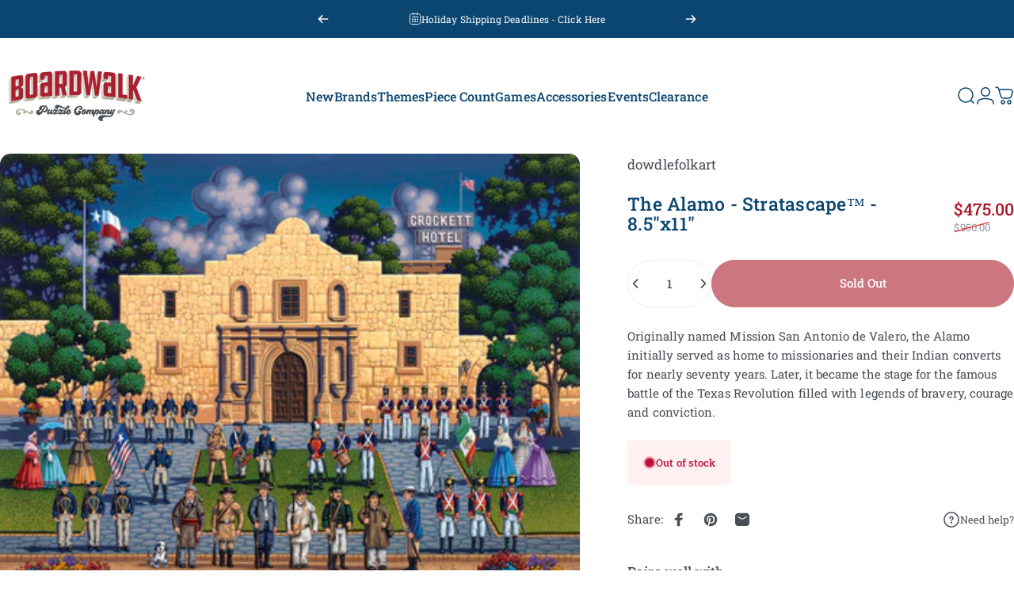

--- FILE ---
content_type: text/javascript; charset=utf-8
request_url: https://boardwalkpuzzles.com/products/playing-card-gift-box.js?vex=true
body_size: 658
content:
{"id":14837104902512,"title":"Playing Card Gift Box","handle":"playing-card-gift-box","description":"\u003cp\u003eElevate your card collection with the Boardwalk Playing Cards 5-Deck Gift Box. Designed for card players and collectors, this premium storage case transforms your favorite decks from a simple hobby into a sophisticated display.\u003c\/p\u003e\n\u003cp\u003eInspired by a timeless Art Deco aesthetic, this box features a striking navy blue and white design with intricate, elegant gold foil line work.\u003c\/p\u003e\n\u003cp\u003eWhether you're a classic card game player or a dedicated card collector, this box is the perfect way to keep your collection organized, protected, and ready for your next game night.\u003c\/p\u003e\n\u003chr\u003e\n\u003cp\u003e\u003cstrong\u003ePlease Note:\u003c\/strong\u003e This is a collector's storage box. As shown in the images, \u003cstrong\u003eplaying card decks are not included\u003c\/strong\u003e with your purchase.\u003c\/p\u003e","published_at":"2025-10-30T21:52:34-06:00","created_at":"2025-06-26T09:28:04-06:00","vendor":"Boardwalk Game Company","type":"Game Accessories","tags":["Playing Card Gift Box"],"price":1299,"price_min":1299,"price_max":1299,"available":true,"price_varies":false,"compare_at_price":null,"compare_at_price_min":0,"compare_at_price_max":0,"compare_at_price_varies":false,"variants":[{"id":52365914145136,"title":"Default Title","option1":"Default Title","option2":null,"option3":null,"sku":"99022","requires_shipping":true,"taxable":true,"featured_image":null,"available":true,"name":"Playing Card Gift Box","public_title":null,"options":["Default Title"],"price":1299,"weight":0,"compare_at_price":null,"inventory_management":"shopify","barcode":null,"quantity_rule":{"min":1,"max":null,"increment":1},"quantity_price_breaks":[],"requires_selling_plan":false,"selling_plan_allocations":[]}],"images":["\/\/cdn.shopify.com\/s\/files\/1\/0028\/0602\/2255\/files\/multi5packcarddeckboxsetopenboxrenderingdecksnotincludedtext.jpg?v=1761691424","\/\/cdn.shopify.com\/s\/files\/1\/0028\/0602\/2255\/files\/closedboxcarddeckboxset.jpg?v=1761691424","\/\/cdn.shopify.com\/s\/files\/1\/0028\/0602\/2255\/files\/openboxnocards5packplayingcaradsdeckbox.jpg?v=1761691424","\/\/cdn.shopify.com\/s\/files\/1\/0028\/0602\/2255\/files\/fancylifestyleimageofboxrenderdecksnotincluded.jpg?v=1761691424"],"featured_image":"\/\/cdn.shopify.com\/s\/files\/1\/0028\/0602\/2255\/files\/multi5packcarddeckboxsetopenboxrenderingdecksnotincludedtext.jpg?v=1761691424","options":[{"name":"Title","position":1,"values":["Default Title"]}],"url":"\/products\/playing-card-gift-box","media":[{"alt":null,"id":55390454874480,"position":1,"preview_image":{"aspect_ratio":1.0,"height":1500,"width":1500,"src":"https:\/\/cdn.shopify.com\/s\/files\/1\/0028\/0602\/2255\/files\/multi5packcarddeckboxsetopenboxrenderingdecksnotincludedtext.jpg?v=1761691424"},"aspect_ratio":1.0,"height":1500,"media_type":"image","src":"https:\/\/cdn.shopify.com\/s\/files\/1\/0028\/0602\/2255\/files\/multi5packcarddeckboxsetopenboxrenderingdecksnotincludedtext.jpg?v=1761691424","width":1500},{"alt":null,"id":55390454776176,"position":2,"preview_image":{"aspect_ratio":1.0,"height":1500,"width":1500,"src":"https:\/\/cdn.shopify.com\/s\/files\/1\/0028\/0602\/2255\/files\/closedboxcarddeckboxset.jpg?v=1761691424"},"aspect_ratio":1.0,"height":1500,"media_type":"image","src":"https:\/\/cdn.shopify.com\/s\/files\/1\/0028\/0602\/2255\/files\/closedboxcarddeckboxset.jpg?v=1761691424","width":1500},{"alt":null,"id":55390454808944,"position":3,"preview_image":{"aspect_ratio":1.0,"height":1500,"width":1500,"src":"https:\/\/cdn.shopify.com\/s\/files\/1\/0028\/0602\/2255\/files\/openboxnocards5packplayingcaradsdeckbox.jpg?v=1761691424"},"aspect_ratio":1.0,"height":1500,"media_type":"image","src":"https:\/\/cdn.shopify.com\/s\/files\/1\/0028\/0602\/2255\/files\/openboxnocards5packplayingcaradsdeckbox.jpg?v=1761691424","width":1500},{"alt":null,"id":55390454841712,"position":4,"preview_image":{"aspect_ratio":1.0,"height":1500,"width":1500,"src":"https:\/\/cdn.shopify.com\/s\/files\/1\/0028\/0602\/2255\/files\/fancylifestyleimageofboxrenderdecksnotincluded.jpg?v=1761691424"},"aspect_ratio":1.0,"height":1500,"media_type":"image","src":"https:\/\/cdn.shopify.com\/s\/files\/1\/0028\/0602\/2255\/files\/fancylifestyleimageofboxrenderdecksnotincluded.jpg?v=1761691424","width":1500}],"requires_selling_plan":false,"selling_plan_groups":[]}